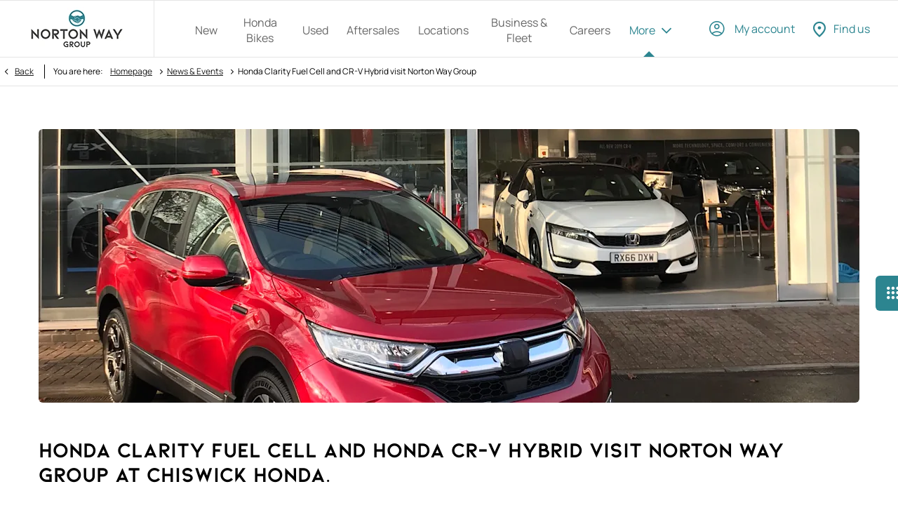

--- FILE ---
content_type: text/html; charset=utf-8
request_url: https://www.nortonway.com/news/honda-clarity-fuel-cell-and-cr-v-hybrid-visit-/
body_size: 27923
content:
<!DOCTYPE html>
<html class="cssanimations" lang="en-GB">
    <head>
        <style type="text/css">.bootstrap-select select{display:none}.bootstrap-select .bs-caret{position:static;top:0;left:0}.bootstrap-select .dropdown-menu ul.inner{position:static;display:block}.hidden{display:none !important}</style><style type="text/css">body.page-loading *,body.page-loading:after,body.page-loading:before,body.page-loading html{box-sizing:border-box}body.page-loading img{display:block;max-width:100%}.lcp-cover{background:#fff}.lcp-holder .lcp-cover,.lcp-holder img{max-height:none!important}body.page-loading #print-header{display:none}body.page-loading #content-wrap,body.page-loading #pre-footer-wrap,body.page-loading .ctw-container,body.page-loading .header-container,body.page-loading footer{opacity:0;visibility:hidden}body.page-loading #content-wrap{min-height:100vh}.gf-components nd-component[name*=search-filter-]{display:block;min-height:45px}.gf-components nd-component[name=search-button]{display:block;min-height:44px}.ownership.module{min-height:100vh}.frontend-apps:has(nd-apps[name=layout][data*=listing]),.gf-components:has(nd-component[name=layout][data*=listing]){min-height:100dvh}.valuations-widget.module{min-height:430px}@media (max-width:767px){[class*=used].listing .used-list.listing.module>.inner{min-height:300px}.valuations-widget.module{min-height:500px}}@media (min-width:768px){[class*=used].listing .used-list.listing.module>.inner{min-height:700px}}</style>        <script type="text/javascript">
        window.dataLayer = window.dataLayer || [];
        window.gtag = function () {
          window.dataLayer.push(arguments);
        };
        gtag('consent','default', {"ad_storage":"denied","analytics_storage":"denied","ad_user_data":"denied","ad_personalization":"denied","personalization_storage":"denied","functionality_storage":"denied","security_storage":"denied","wait_for_update":500});
        gtag('set', 'ads_data_redaction', true);
        </script><script src="https://cmp.osano.com/AzqSLJSxAUrog2n3j/7a7963e6-b4b3-4f8c-9022-1cef905da316/osano.js"></script>



<style>.osano-cm-info-dialog--hidden {display: none;}</style>                        <script type="text/javascript">
/*<![CDATA[*/
(()=>{"use strict";var e,r,t,o,n={},i={};function a(e){var r=i[e];if(void 0!==r)return r.exports;var t=i[e]={id:e,exports:{}};return n[e].call(t.exports,t,t.exports,a),t.exports}a.m=n,e=[],a.O=(r,t,o,n)=>{if(!t){var i=1/0;for(s=0;s<e.length;s++){for(var[t,o,n]=e[s],l=!0,u=0;u<t.length;u++)(!1&n||i>=n)&&Object.keys(a.O).every((e=>a.O[e](t[u])))?t.splice(u--,1):(l=!1,n<i&&(i=n));if(l){e.splice(s--,1);var f=o();void 0!==f&&(r=f)}}return r}n=n||0;for(var s=e.length;s>0&&e[s-1][2]>n;s--)e[s]=e[s-1];e[s]=[t,o,n]},a.n=e=>{var r=e&&e.__esModule?()=>e.default:()=>e;return a.d(r,{a:r}),r},t=Object.getPrototypeOf?e=>Object.getPrototypeOf(e):e=>e.__proto__,a.t=function(e,o){if(1&o&&(e=this(e)),8&o)return e;if("object"==typeof e&&e){if(4&o&&e.__esModule)return e;if(16&o&&"function"==typeof e.then)return e}var n=Object.create(null);a.r(n);var i={};r=r||[null,t({}),t([]),t(t)];for(var l=2&o&&e;"object"==typeof l&&!~r.indexOf(l);l=t(l))Object.getOwnPropertyNames(l).forEach((r=>i[r]=()=>e[r]));return i.default=()=>e,a.d(n,i),n},a.d=(e,r)=>{for(var t in r)a.o(r,t)&&!a.o(e,t)&&Object.defineProperty(e,t,{enumerable:!0,get:r[t]})},a.f={},a.e=e=>Promise.all(Object.keys(a.f).reduce(((r,t)=>(a.f[t](e,r),r)),[])),a.u=e=>(({51718:"storage-consent",90411:"share-social-links"}[e]||e)+".js"),a.g=function(){if("object"==typeof globalThis)return globalThis;try{return this||new Function("return this")()}catch(e){if("object"==typeof window)return window}}(),a.o=(e,r)=>Object.prototype.hasOwnProperty.call(e,r),o={},a.l=(e,r,t,n)=>{if(o[e])o[e].push(r);else{var i,l;if(void 0!==t)for(var u=document.getElementsByTagName("script"),f=0;f<u.length;f++){var s=u[f];if(s.getAttribute("src")==e){i=s;break}}i||(l=!0,(i=document.createElement("script")).charset="utf-8",i.timeout=120,a.nc&&i.setAttribute("nonce",a.nc),i.src=e),o[e]=[r];var c=(r,t)=>{i.onerror=i.onload=null,clearTimeout(d);var n=o[e];if(delete o[e],i.parentNode&&i.parentNode.removeChild(i),n&&n.forEach((e=>e(t))),r)return r(t)},d=setTimeout(c.bind(null,void 0,{type:"timeout",target:i}),12e4);i.onerror=c.bind(null,i.onerror),i.onload=c.bind(null,i.onload),l&&document.head.appendChild(i)}},a.r=e=>{"undefined"!=typeof Symbol&&Symbol.toStringTag&&Object.defineProperty(e,Symbol.toStringTag,{value:"Module"}),Object.defineProperty(e,"__esModule",{value:!0})},a.p="",(()=>{var e={13666:0};a.f.j=(r,t)=>{var o=a.o(e,r)?e[r]:void 0;if(0!==o)if(o)t.push(o[2]);else if(13666!=r){var n=new Promise(((t,n)=>o=e[r]=[t,n]));t.push(o[2]=n);var i=a.p+a.u(r),l=new Error;a.l(i,(t=>{if(a.o(e,r)&&(0!==(o=e[r])&&(e[r]=void 0),o)){var n=t&&("load"===t.type?"missing":t.type),i=t&&t.target&&t.target.src;l.message="Loading chunk "+r+" failed.\n("+n+": "+i+")",l.name="ChunkLoadError",l.type=n,l.request=i,o[1](l)}}),"chunk-"+r,r)}else e[r]=0},a.O.j=r=>0===e[r];var r=(r,t)=>{var o,n,[i,l,u]=t,f=0;if(i.some((r=>0!==e[r]))){for(o in l)a.o(l,o)&&(a.m[o]=l[o]);if(u)var s=u(a)}for(r&&r(t);f<i.length;f++)n=i[f],a.o(e,n)&&e[n]&&e[n][0](),e[n]=0;return a.O(s)},t=self.webpackChunk=self.webpackChunk||[];t.forEach(r.bind(null,0)),t.push=r.bind(null,t.push.bind(t))})()})();
/*]]>*/
</script><script type="text/javascript">
/*<![CDATA[*/
document.documentElement.classList.toggle("no-touch",!("ontouchstart"in window||navigator.maxTouchPoints>0||navigator.msMaxTouchPoints>0)),window.nd=window.nd||{},nd.auto=nd.auto||{},nd.auto.requireQueue=[],nd.auto.require=nd.auto.require||((o,n)=>nd.auto.requireQueue.push({deps:o,callback:n})),window.jQuery=function(o){window.nd.auto.require(["jquery"],(n=>{"function"==typeof o&&o(n)}))},window.history.scrollRestoration="manual";
/*]]>*/
</script>                <meta name="viewport" content="width=device-width, initial-scale=1.0, user-scalable=yes">
<meta http-equiv="X-UA-Compatible" content="IE=edge,chrome=1">
<meta name="robots" content="">
<meta name="description" content="Honda Clarity Fuel Cell and CR-V Hybrid visit Norton Way Group - Stay up-to-date with the motoring world &amp;amp; discover the latest offers at our dealership.">
<meta prefix="og: https://ogp.me/ns#" property="og:title" content="">
<meta prefix="og: https://ogp.me/ns#" property="og:description" content="">
<meta prefix="og: https://ogp.me/ns#" property="og:image" content="https://images.netdirector.co.uk/gforces-auto/image/upload/q_auto,c_crop,f_auto,fl_lossy,x_0,y_0,w_800,h_450/auto-client/df1bc8b03fbcff1fe5e64470f7e2e371/og_norton_way.jpg">
<meta name="google-site-verification" content="fo_jMSSX4ShI-7pomSo5rxTehHmnxp68Eh8ObwNkYdc">
<meta name="facebook-domain-verification" content="">
<meta name="msvalidate.01" content="67271C9270C64BF3882758E2F2343763">
<meta name="twitter:card" content="summary">
<meta name="twitter:site" content="@nortonway">
<meta name="twitter:title" content="">
<meta name="twitter:description" content="">
<meta name="twitter:image" content="">
<meta name="messages" content="{&quot;widgets\/car-cloud&quot;:{&quot;Save&quot;:&quot;Save&quot;,&quot;Saved&quot;:&quot;Saved&quot;}}">
<link rel="dns-prefetch" href="https://d2638j3z8ek976.cloudfront.net">
<link rel="dns-prefetch" href="//images.netdirector.co.uk">
<link rel="dns-prefetch" href="//www.google-analytics.com">
<link rel="dns-prefetch" href="//analytics.netdirector.auto">
<link rel="dns-prefetch" href="//connect.facebook.net">
<link rel="preconnect" href="https://d2638j3z8ek976.cloudfront.net">
<link rel="preconnect" href="//images.netdirector.co.uk">
<link rel="preconnect" href="//www.google-analytics.com">
<link rel="preconnect" href="//analytics.netdirector.auto">
<link rel="preconnect" href="//connect.facebook.net">
<link as="image" rel="preload" href="https://d2638j3z8ek976.cloudfront.net/25f5efa28ab89a4dd7301bfc297c580a2666f0d9/1767697537/images/preload.webp">
<link rel="canonical" href="https://www.nortonway.com/news/honda-clarity-fuel-cell-and-cr-v-hybrid-visit-/">
<link as="image" rel="preload" href="https://d2638j3z8ek976.cloudfront.net/25f5efa28ab89a4dd7301bfc297c580a2666f0d9/1767697537/images/logo.webp">
<script type="text/javascript">
/*<![CDATA[*/
window.urlPrefix='';window.uploadFolder='auto-client'
/*]]>*/
</script>
<script type="text/javascript">
/*<![CDATA[*/
nd.auto.require(['es6/src/storage/consent/MicrosoftConsent'], function(MicrosoftConsent) {
  window.uetq = window.uetq || [];
  MicrosoftConsent.init(window.uetq);
});
/*]]>*/
</script>
<script type="text/javascript">
/*<![CDATA[*/

window.dataLayer = window.dataLayer || [];
window.gtag = function () {
  window.dataLayer.push(arguments);
};
nd.auto.require(['es6/src/storage/consent/GoogleConsent', 'widgets/tagManager/CookieSnippetHandler', 'es6/src/storage/models/GoogleAnalytics'], function(GoogleConsent, CookieSnippetHandler, GoogleAnalytics) {

    GoogleConsent.init(window.gtag);
    
    (function(w,d,s,l,i){w[l]=w[l]||[];w[l].push({'gtm.start':
    new Date().getTime(),event:'gtm.js'});var f=d.getElementsByTagName(s)[0],
    j=d.createElement(s),dl=l!='dataLayer'?'&l='+l:'';;j.async=true;j.src=
    'https://www.googletagmanager.com/gtm.js?id='+i+dl;f.parentNode.insertBefore(j,f);
    })(window,document,'script','dataLayer','GTM-TTZ649');

});

/*]]>*/
</script>
<script type="text/javascript">
/*<![CDATA[*/
var tracking={"google":{"accounts":{"leadbeast":"","client":""}},"googleUA":[],"anonymizeIP":false,"common":{"areaId":16037,"siteName":"Norton Way Group","currentDomain":"www.nortonway.com","groupSoftwareHash":"25f5efa28ab89a4dd7301bfc297c580a2666f0d9","cookieMode":0},"snowPlow":{"plugins":[{"url":"https:\/\/static.analytics.netdirector.auto\/3.3.1\/plugins\/browser-plugin-ad-tracking\/dist\/index.umd.min.js","names":["snowplowAdTracking","AdTrackingPlugin"]},{"url":"https:\/\/static.analytics.netdirector.auto\/3.3.1\/plugins\/browser-plugin-error-tracking\/dist\/index.umd.min.js","names":["snowplowErrorTracking","ErrorTrackingPlugin"]},{"url":"https:\/\/static.analytics.netdirector.auto\/3.3.1\/plugins\/browser-plugin-link-click-tracking\/dist\/index.umd.min.js","names":["snowplowLinkClickTracking","LinkClickTrackingPlugin"]}],"trackerSrc":"\/\/static.analytics.netdirector.auto\/3.3.1\/sp.lite.js","standaloneSearchTracker":{"endPoint":"analytics.netdirector.auto","settings":{"eventMethod":"post","stateStorageStrategy":"localStorage","contexts":{"webPage":true,"performanceTiming":false,"gaCookies":false,"geoLocation":false}}},"trackers":{"nd":{"endPoint":"https:\/\/analytics.netdirector.auto","settings":{"eventMethod":"post","stateStorageStrategy":"localStorage","contexts":{"webPage":true,"gaCookies":false,"geoLocation":false},"appId":"www.nortonway.com","cookieDomain":".nortonway.com"}}}}};window.netdirector = {
  trackingIpFilter:!1,
  hostname: window.location.hostname,
  softwareId: '3A8ANAQU8EPHENEC',
  areaId: window.tracking.common.areaId || '',
  siteName: window.tracking.common.siteName || '',
  currentDomain: window.tracking.common.currentDomain || '',
  groupSoftwareHash: window.tracking.common.groupSoftwareHash || '',
};

/*]]>*/
</script>
<title>Honda Clarity Fuel Cell and CR-V Hybrid visit Norton Way Group</title>
<meta charset="utf-8">
        <link href="https://d2638j3z8ek976.cloudfront.net/25f5efa28ab89a4dd7301bfc297c580a2666f0d9/1767697537/css/compressednorton-way-group.min.css" rel="preload" as="style" onload="this.rel=&#039;stylesheet&#039;">        <!-- preload -->
        <script type="text/javascript" src="//widget.trustpilot.com/bootstrap/v5/tp.widget.bootstrap.min.js" async></script>
                        <!-- favicons start -->
        <link rel="apple-touch-icon-precomposed" sizes="144x144" href="https://d2638j3z8ek976.cloudfront.net/25f5efa28ab89a4dd7301bfc297c580a2666f0d9/1767697537/images/ico/apple-touch-icon-144-precomposed.png">
<link rel="apple-touch-icon-precomposed" sizes="114x114" href="https://d2638j3z8ek976.cloudfront.net/25f5efa28ab89a4dd7301bfc297c580a2666f0d9/1767697537/images/ico/apple-touch-icon-114-precomposed.png">
<link rel="apple-touch-icon-precomposed" sizes="72x72" href="https://d2638j3z8ek976.cloudfront.net/25f5efa28ab89a4dd7301bfc297c580a2666f0d9/1767697537/images/ico/apple-touch-icon-72-precomposed.png">
<link rel="apple-touch-icon-precomposed" sizes="57x57" href="https://d2638j3z8ek976.cloudfront.net/25f5efa28ab89a4dd7301bfc297c580a2666f0d9/1767697537/images/ico/apple-touch-icon-57-precomposed.png">
<link rel="shortcut icon" type="image/x-icon" href="https://d2638j3z8ek976.cloudfront.net/25f5efa28ab89a4dd7301bfc297c580a2666f0d9/1767697537/images/ico/favicon.ico">        <!-- favicons end -->
                <script type="application/ld+json">{"@context":"https:\/\/schema.org","@graph":[{"@type":"BreadcrumbList","itemListElement":[{"@type":"ListItem","position":"1","item":{"@id":"https:\/\/www.nortonway.com\/","name":"Homepage"}},{"@type":"ListItem","position":"2","item":{"@id":"https:\/\/www.nortonway.com\/news\/","name":"News & Events"}},{"@type":"ListItem","position":"3","item":{"@id":"https:\/\/www.nortonway.com\/news\/honda-clarity-fuel-cell-and-cr-v-hybrid-visit-\/","name":"Honda Clarity Fuel Cell and CR-V Hybrid visit Norton Way Group"}}]}]}</script>                <meta name="format-detection" content="telephone=no">
        <script>
  document.addEventListener('DOMContentLoaded', () => {
    const frequency = 250;
    const cssRecalculatingDelay = 500;

    const nameProperty = object => object.name

    const isCssResource = name => name.indexOf('.css') !== -1;

    const isResourceLoaded = resource =>
      window.performance.getEntriesByName(resource, 'resource').filter(entry => !entry.responseEnd).length === 0;

    const areResourcesLoaded = resources => resources.length === resources.filter(isResourceLoaded).length;

    const getCssResources = () => window.performance.getEntries().map(nameProperty).filter(isCssResource);

    const removeLoadingClass = () => document.querySelector('body').classList.remove('page-loading');

    const interval = window.setInterval(() => {
      if (areResourcesLoaded(getCssResources())) {
          if (!document.hidden) {
              setTimeout(removeLoadingClass, cssRecalculatingDelay);
              clearInterval(interval);
          }
      }
    }, frequency);
  });
</script>
    </head>
    <body class="contentsection news details template-id-829529 franchise-56a915ba87db63fb48907f89d9412caea669d15a h-56a915ba87db63fb48907f89d9412caea669d15a id-1574709 is-top is-scrolling-up page-loading" data-js-base-url="https://d2638j3z8ek976.cloudfront.net/js/d6ac0f97842ae15a0af35e9f08a6b760" data-js-vendor-map="[]" data-affected-js-paths="{&quot;shouldReplace&quot;:true,&quot;keywords&quot;:[&quot;advert&quot;,&quot;Advert&quot;,&quot;analytics&quot;,&quot;Analytics&quot;,&quot;event&quot;,&quot;Event&quot;,&quot;criteo&quot;,&quot;PageView&quot;,&quot;pageView&quot;,&quot;snowPlow&quot;,&quot;snowplow&quot;,&quot;SocialMedia&quot;,&quot;socialMedia&quot;,&quot;SocialLinks&quot;,&quot;socialLinks&quot;,&quot;share&quot;,&quot;facebook&quot;]}">
        <div class="lcp-holder" style="overflow: hidden; position: absolute; pointer-events: none; top: 0; left: 0; width: 98vw; height: 98vh; max-width: 98vw; max-height: 98vh;">
            <div class="lcp-cover" style="position: absolute; top: 0; left: 0; width: 1922px; height: 1081px; max-height: 98vh; display: block; z-index: -9999998;"></div>
            <img fetchpriority="high" alt="" class="lcp-image" width="1922" height="875" style="position: absolute; top: 0; left: 0; width: 1922px; height: 1081px; max-height: 98vh;  display: block; z-index: -9999999; max-width: none;" src="https://d2638j3z8ek976.cloudfront.net/25f5efa28ab89a4dd7301bfc297c580a2666f0d9/1767697537/images/preload.webp">
        </div>
        <div class="ctw-container"><div id="ctw-widgets">
            
        </div>
</div>        <div data-js-context="[base64]/[base64]"></div>            <!-- Google Tag Manager -->
    <noscript>
        <iframe src="//www.googletagmanager.com/ns.html?id=GTM-TTZ649" height="0" width="0"
                style="display:none;visibility:hidden" sandbox="allow-same-origin"></iframe>
    </noscript>
                <div id="page-wrap">
            <div id="print-header" class="print-only"><picture>
                                <source srcset="https://d2638j3z8ek976.cloudfront.net/25f5efa28ab89a4dd7301bfc297c580a2666f0d9/1767697537/images/print-header.jpg" media="print">
                <source srcset="https://images.netdirector.co.uk/gforces-auto/image/upload/q_85/auto-client/placeholder/grey_1_1.gif" media="screen">
                <img src="https://d2638j3z8ek976.cloudfront.net/25f5efa28ab89a4dd7301bfc297c580a2666f0d9/1767697537/images/print-header.jpg" alt="Print Header"></picture>
            </div>
            <div id="wrap">
                <div class="header-container"><header>
            <div class="container-wrap container-3zz9e u-hidden-md-down"><div class="container"><div class="row-fluid row-qyzx7"><div class="button module quick-links reset u-float-left u-hidden-sm-down" data-require-module-id="widgets/modules/button"><a href="" title="Quick Links" class="btn">    <i class="icon"></i><span class="label">Quick Links</span></a></div><div class="button module u-float-left reset find-us" data-require-module-id="widgets/modules/button"><a href="/locations/" title="Find us" class="btn">    <i class="icon"></i><span class="label">Find us</span></a></div><div class="button module contact-us reset u-float-left" data-require-module-id="widgets/modules/button"><a href="/site/enquiry/" title="Contact us" rel="nofollow" class="btn">    <i class="icon"></i><span class="label">Contact us</span></a></div><div class="button module careers reset u-float-left" data-require-module-id="widgets/modules/button"><a href="/careers/nw/" title="Careers " class="btn">    <i class="icon"></i><span class="label">Careers </span></a></div><div class="button module reset u-float-left book-a-service" data-require-module-id="widgets/modules/button"><a href="/servicing-parts/" title="Book a service" class="btn">    <i class="icon"></i><span class="label">Book a service</span></a></div><div class="button module buy-online reset u-float-left" data-require-module-id="widgets/modules/button"><a href="/why-buy-from-us/" title="Buy online" class="btn">    <i class="icon"></i><span class="label">Buy online</span></a></div></div></div></div><div class="container-wrap container-r6z94"><div class="container pl-0 pr-0"><div class="row-fluid flex--container@md row--max-width-xl pl-2 pl-4@sm pl-2@md pr-2@md pl-4@lg pr-4@lg pl-0@xl pr-0@xl"><div class="logo module u-float-left ml-0 mr-0 pr-1 pr-4@sm pr-2@md pr-4@lg pr-6@xl has-divider"><a href="https://www.nortonway.com" title="Norton Way Group"><img src="https://d2638j3z8ek976.cloudfront.net/25f5efa28ab89a4dd7301bfc297c580a2666f0d9/1767697537/images/logo.webp" alt="Norton Way Group"></a></div><div class="layout-5 load flex--container" data-module="modules/layout-5"><div class="span12 mt-0 pl-0 pr-0 flex--container flex--container-align-center flex--container-justify-end"><div id="primary-menu" class="toggle module slide-out-toggle toggle-primary-menu"><div class="toggle-heading" data-toggle="toggle" data-close="auto">
    <h4><i class="icon"></i><span>Heading</span></h4>
</div>
<div class="toggle-body">
    <a href="" title="Close X" class="close"><i class="icon"></i><span>Close X</span></a>    <div class="toggle-pane">
        <div class="row-fluid row-46wjq"><div class="custom-html module toggle-title">Menu</div><div class="navigation module navbar pl-0 pr-0 pr-1@xl" data-require-module-id="es6/src/widgets/modules/menu"><div class="toggle-nav" data-toggle="toggle" data-target=".nav-collapse"><i class="icon"></i></div>
<div class="navbar">
    <div class="container">
        <nav class="nav-collapse">
            <ul class="nav">
            <li class="hidden home first">
            <a data-dl-label="" data-section-type="Homepage" data-vehicle-list-name="" class="nav-item-link" title="Home" data-image="https://d2638j3z8ek976.cloudfront.net/25f5efa28ab89a4dd7301bfc297c580a2666f0d9/1767697537/images/no-images/no-image-16-9.png" data-image-aspect-ratio="16:9" href="/"><span>Home</span></a>                    </li>
            <li class="has-split-dropdown new dropdown">
            <a data-dl-label="" data-section-type="Standard CMS section" data-vehicle-list-name="" class="nav-item-link" title="New" data-image="https://d2638j3z8ek976.cloudfront.net/25f5efa28ab89a4dd7301bfc297c580a2666f0d9/1767697537/images/no-images/no-image-16-9.png" data-image-aspect-ratio="16:9" href="/new-cars/"><i class="icon"></i><span>New</span></a>                            <ul class="dropdown-menu" role="menu" aria-label="Drop Down Menu">
                                            <li class="dropdown-item-655811">
                            <a tabindex="-1" data-dl-label="" data-section-type="Standard CMS section" data-vehicle-list-name="" class="nav-item-link" title="Honda Bikes" data-image="https://d2638j3z8ek976.cloudfront.net/25f5efa28ab89a4dd7301bfc297c580a2666f0d9/1767697537/images/no-images/no-image-16-9.png" data-image-aspect-ratio="16:9" href="/honda-bikes/honda-range/"><span>Honda Bikes</span></a>                        </li>
                                            <li class="dropdown-item-780544">
                            <a tabindex="-1" data-dl-label="" data-section-type="Used vehicles" data-vehicle-list-name="" class="nav-item-link" title="View All Stock" data-image="https://d2638j3z8ek976.cloudfront.net/25f5efa28ab89a4dd7301bfc297c580a2666f0d9/1767697537/images/no-images/no-image-16-9.png" data-image-aspect-ratio="16:9" href="/new-car-stock/"><span>View All Stock</span></a>                        </li>
                                            <li class="dropdown-item-639269">
                            <a tabindex="-1" data-dl-label="" data-section-type="CAP new cars" data-vehicle-list-name="" class="nav-item-link" title="Kia" data-image="https://d2638j3z8ek976.cloudfront.net/25f5efa28ab89a4dd7301bfc297c580a2666f0d9/1767697537/images/no-images/no-image-16-9.png" data-image-aspect-ratio="16:9" href="/kia/new-cars/"><span>Kia</span></a>                        </li>
                                            <li class="dropdown-item-639272">
                            <a tabindex="-1" data-dl-label="" data-section-type="CAP new cars" data-vehicle-list-name="" class="nav-item-link" title="Honda" data-image="https://d2638j3z8ek976.cloudfront.net/25f5efa28ab89a4dd7301bfc297c580a2666f0d9/1767697537/images/no-images/no-image-16-9.png" data-image-aspect-ratio="16:9" href="/honda/new-cars/"><span>Honda</span></a>                        </li>
                                            <li class="dropdown-item-639275">
                            <a tabindex="-1" data-dl-label="" data-section-type="CAP new cars" data-vehicle-list-name="" class="nav-item-link" title="Peugeot" data-image="https://d2638j3z8ek976.cloudfront.net/25f5efa28ab89a4dd7301bfc297c580a2666f0d9/1767697537/images/no-images/no-image-16-9.png" data-image-aspect-ratio="16:9" href="/peugeot/new-cars/"><span>Peugeot</span></a>                        </li>
                                            <li class="dropdown-item-793435">
                            <a tabindex="-1" data-dl-label="" data-section-type="Standard CMS section" data-vehicle-list-name="" class="nav-item-link" title="Vans" data-image="https://d2638j3z8ek976.cloudfront.net/25f5efa28ab89a4dd7301bfc297c580a2666f0d9/1767697537/images/no-images/no-image-16-9.png" data-image-aspect-ratio="16:9" href="/commercial/"><span>Vans</span></a>                        </li>
                                            <li class="dropdown-item-654583">
                            <a tabindex="-1" data-dl-label="" data-section-type="Standard CMS section" data-vehicle-list-name="" class="nav-item-link" title="Offers" data-image="https://d2638j3z8ek976.cloudfront.net/25f5efa28ab89a4dd7301bfc297c580a2666f0d9/1767697537/images/no-images/no-image-16-9.png" data-image-aspect-ratio="16:9" href="/offers/"><span>Offers</span></a>                        </li>
                                            <li class="dropdown-item-793434">
                            <a tabindex="-1" data-dl-label="" data-section-type="Standard CMS section" data-vehicle-list-name="" class="nav-item-link" title="Buy Online" data-image="https://d2638j3z8ek976.cloudfront.net/25f5efa28ab89a4dd7301bfc297c580a2666f0d9/1767697537/images/no-images/no-image-16-9.png" data-image-aspect-ratio="16:9" href="/buy-online/"><span>Buy Online</span></a>                        </li>
                                    </ul>
                    </li>
            <li class="honda-bikes">
            <a data-dl-label="Honda Bikes" data-section-type="" data-vehicle-list-name="" class="nav-item-link" title="Honda Bikes" href="https://www.nortonway.com/honda-bikes/honda-range/"><span>Honda Bikes</span></a>                    </li>
            <li class="used dropdown">
            <a data-dl-label="" data-section-type="Used vehicles" data-vehicle-list-name="" class="nav-item-link" title="Used" data-image="https://d2638j3z8ek976.cloudfront.net/25f5efa28ab89a4dd7301bfc297c580a2666f0d9/1767697537/images/no-images/no-image-16-9.png" data-image-aspect-ratio="16:9" href="/used-cars/"><i class="icon"></i><span>Used</span></a>                            <ul class="dropdown-menu" role="menu" aria-label="Drop Down Menu">
                                            <li class="dropdown-item-655380">
                            <a tabindex="-1" data-dl-label="" data-section-type="Used vehicles" data-vehicle-list-name="" class="nav-item-link" title="View All Stock" data-image="https://d2638j3z8ek976.cloudfront.net/25f5efa28ab89a4dd7301bfc297c580a2666f0d9/1767697537/images/no-images/no-image-16-9.png" data-image-aspect-ratio="16:9" href="/used-cars/"><span>View All Stock</span></a>                        </li>
                                            <li class="dropdown-item-655358">
                            <a tabindex="-1" data-dl-label="" data-section-type="Used vehicles" data-vehicle-list-name="" class="nav-item-link" title="Kia" data-image="https://d2638j3z8ek976.cloudfront.net/25f5efa28ab89a4dd7301bfc297c580a2666f0d9/1767697537/images/no-images/no-image-16-9.png" data-image-aspect-ratio="16:9" href="/used-cars/kia/"><span>Kia</span></a>                        </li>
                                            <li class="dropdown-item-655357">
                            <a tabindex="-1" data-dl-label="" data-section-type="Used vehicles" data-vehicle-list-name="" class="nav-item-link" title="Honda" data-image="https://d2638j3z8ek976.cloudfront.net/25f5efa28ab89a4dd7301bfc297c580a2666f0d9/1767697537/images/no-images/no-image-16-9.png" data-image-aspect-ratio="16:9" href="/used-cars/honda/"><span>Honda</span></a>                        </li>
                                            <li class="dropdown-item-655812">
                            <a tabindex="-1" data-dl-label="" data-section-type="Used vehicles" data-vehicle-list-name="" class="nav-item-link" title="Bikes" data-image="https://d2638j3z8ek976.cloudfront.net/25f5efa28ab89a4dd7301bfc297c580a2666f0d9/1767697537/images/no-images/no-image-16-9.png" data-image-aspect-ratio="16:9" href="/honda-bikes/used-bikes/"><span>Bikes</span></a>                        </li>
                                            <li class="dropdown-item-655369">
                            <a tabindex="-1" data-dl-label="" data-section-type="Used vehicles" data-vehicle-list-name="" class="nav-item-link" title="Peugeot" data-image="https://d2638j3z8ek976.cloudfront.net/25f5efa28ab89a4dd7301bfc297c580a2666f0d9/1767697537/images/no-images/no-image-16-9.png" data-image-aspect-ratio="16:9" href="/used-cars/peugeot/"><span>Peugeot</span></a>                        </li>
                                            <li class="dropdown-item-793436">
                            <a tabindex="-1" data-dl-label="" data-section-type="Used vehicles" data-vehicle-list-name="" class="nav-item-link" title="Vans" data-image="https://d2638j3z8ek976.cloudfront.net/25f5efa28ab89a4dd7301bfc297c580a2666f0d9/1767697537/images/no-images/no-image-16-9.png" data-image-aspect-ratio="16:9" href="/used-vans/"><span>Vans</span></a>                        </li>
                                    </ul>
                    </li>
            <li class="has-split-dropdown aftersales dropdown">
            <a data-dl-label="" data-section-type="Aftersales" data-vehicle-list-name="" class="nav-item-link" title="Aftersales" data-image="https://d2638j3z8ek976.cloudfront.net/25f5efa28ab89a4dd7301bfc297c580a2666f0d9/1767697537/images/no-images/no-image-16-9.png" data-image-aspect-ratio="16:9" href="/servicing-parts/"><i class="icon"></i><span>Aftersales</span></a>                            <ul class="dropdown-menu" role="menu" aria-label="Drop Down Menu">
                                            <li class="dropdown-item-704104">
                            <a tabindex="-1" data-dl-label="" data-section-type="Aftersales" data-vehicle-list-name="" class="nav-item-link" title="Book a Service or MOT Online" data-image="https://images.netdirector.co.uk/gforces-auto/image/upload/q_auto,c_fill,f_auto,fl_lossy,w_200,h_113/auto-client/ec91887b99f54a7da6e1f816ef4bb6d7/mazda_yourway_4.jpg" data-image-aspect-ratio="16:9" href="/servicing-parts/book-a-service-or-mot-online/"><span>Book a Service or MOT Online</span></a>                        </li>
                                            <li class="dropdown-item-988461">
                            <a tabindex="-1" data-dl-label="" data-section-type="Standard CMS section" data-vehicle-list-name="" class="nav-item-link" title="LCV &amp; Commercial Centre" data-image="https://d2638j3z8ek976.cloudfront.net/25f5efa28ab89a4dd7301bfc297c580a2666f0d9/1767697537/images/no-images/no-image-16-9.png" data-image-aspect-ratio="16:9" href="/commercial/"><span>LCV & Commercial Centre</span></a>                        </li>
                                            <li class="dropdown-item-639224">
                            <a tabindex="-1" data-dl-label="" data-section-type="Aftersales" data-vehicle-list-name="" class="nav-item-link" title="Kia" data-image="https://d2638j3z8ek976.cloudfront.net/25f5efa28ab89a4dd7301bfc297c580a2666f0d9/1767697537/images/no-images/no-image-16-9.png" data-image-aspect-ratio="16:9" href="/kia/aftersales/"><span>Kia</span></a>                        </li>
                                            <li class="dropdown-item-639227">
                            <a tabindex="-1" data-dl-label="" data-section-type="Aftersales" data-vehicle-list-name="" class="nav-item-link" title="Honda Cars" data-image="https://d2638j3z8ek976.cloudfront.net/25f5efa28ab89a4dd7301bfc297c580a2666f0d9/1767697537/images/no-images/no-image-16-9.png" data-image-aspect-ratio="16:9" href="/honda/servicing-parts/"><span>Honda Cars</span></a>                        </li>
                                            <li class="dropdown-item-655735">
                            <a tabindex="-1" data-dl-label="" data-section-type="Aftersales" data-vehicle-list-name="" class="nav-item-link" title="Honda Bikes" data-image="https://d2638j3z8ek976.cloudfront.net/25f5efa28ab89a4dd7301bfc297c580a2666f0d9/1767697537/images/no-images/no-image-16-9.png" data-image-aspect-ratio="16:9" href="/honda-bikes/service/"><span>Honda Bikes</span></a>                        </li>
                                            <li class="dropdown-item-639230">
                            <a tabindex="-1" data-dl-label="" data-section-type="Aftersales" data-vehicle-list-name="" class="nav-item-link" title="Peugeot" data-image="https://d2638j3z8ek976.cloudfront.net/25f5efa28ab89a4dd7301bfc297c580a2666f0d9/1767697537/images/no-images/no-image-16-9.png" data-image-aspect-ratio="16:9" href="/peugeot/servicing-parts/"><span>Peugeot</span></a>                        </li>
                                            <li class="dropdown-item-639232">
                            <a tabindex="-1" data-dl-label="" data-section-type="Aftersales" data-vehicle-list-name="" class="nav-item-link" title="Citroën" data-image="https://d2638j3z8ek976.cloudfront.net/25f5efa28ab89a4dd7301bfc297c580a2666f0d9/1767697537/images/no-images/no-image-16-9.png" data-image-aspect-ratio="16:9" href="/citroen/service-parts/"><span>Citroën</span></a>                        </li>
                                            <li class="dropdown-item-784659">
                            <a tabindex="-1" data-dl-label="" data-section-type="Aftersales" data-vehicle-list-name="" class="nav-item-link" title="Bodyshop" data-image="https://images.netdirector.co.uk/gforces-auto/image/upload/q_auto,c_fill,f_auto,fl_lossy,w_200,h_113/auto-client/2cb6146a5701334cefb29e245bb09e11/accident_repair.jpg" data-image-aspect-ratio="16:9" href="/servicing-parts/accident-repair-center/"><span>Bodyshop</span></a>                        </li>
                                            <li class="dropdown-item-956452">
                            <a tabindex="-1" data-dl-label="" data-section-type="Standard CMS section" data-vehicle-list-name="" class="nav-item-link" title="Spread Your Payments" data-image="https://d2638j3z8ek976.cloudfront.net/25f5efa28ab89a4dd7301bfc297c580a2666f0d9/1767697537/images/no-images/no-image-16-9.png" data-image-aspect-ratio="16:9" href="/bumper-overview/"><span>Spread Your Payments</span></a>                        </li>
                                    </ul>
                    </li>
            <li class="dropdown-align-right has-split-dropdown locations dropdown">
            <a data-dl-label="" data-section-type="Locations" data-vehicle-list-name="" class="nav-item-link" title="Locations" data-image="https://d2638j3z8ek976.cloudfront.net/25f5efa28ab89a4dd7301bfc297c580a2666f0d9/1767697537/images/no-images/no-image-16-9.png" data-image-aspect-ratio="16:9" href="/locations/"><i class="icon"></i><span>Locations</span></a>                            <ul class="dropdown-menu" role="menu" aria-label="Drop Down Menu">
                                            <li class="dropdown-item-655815">
                            <a tabindex="-1" data-dl-label="" data-section-type="Locations" data-vehicle-list-name="" class="nav-item-link" title="Kia" data-image="https://images.netdirector.co.uk/gforces-auto/image/upload/q_auto,c_fill,f_auto,fl_lossy,w_200,h_113/auto-client/750e5dd3cb9e036b18d491a12a3cb11d/original_24775_gwr_kia_ev9_showcase_april_2024.jpg" data-image-aspect-ratio="16:9" href="/kia/locations/gwr-kia/"><span>Kia</span></a>                        </li>
                                            <li class="dropdown-item-655813">
                            <a tabindex="-1" data-dl-label="" data-section-type="Locations" data-vehicle-list-name="" class="nav-item-link" title="Honda" data-image="https://d2638j3z8ek976.cloudfront.net/25f5efa28ab89a4dd7301bfc297c580a2666f0d9/1767697537/images/no-images/no-image-16-9.png" data-image-aspect-ratio="16:9" href="/honda/locations/"><span>Honda</span></a>                        </li>
                                            <li class="dropdown-item-655814">
                            <a tabindex="-1" data-dl-label="" data-section-type="Locations" data-vehicle-list-name="" class="nav-item-link" title="Honda Motorcycles" data-image="https://d2638j3z8ek976.cloudfront.net/25f5efa28ab89a4dd7301bfc297c580a2666f0d9/1767697537/images/no-images/no-image-16-9.png" data-image-aspect-ratio="16:9" href="/honda-bikes/locations/"><span>Honda Motorcycles</span></a>                        </li>
                                            <li class="dropdown-item-655819">
                            <a tabindex="-1" data-dl-label="" data-section-type="Locations" data-vehicle-list-name="" class="nav-item-link" title="Peugeot" data-image="https://images.netdirector.co.uk/gforces-auto/image/upload/q_auto,c_fill,f_auto,fl_lossy,w_200,h_113/auto-client/9e82b89133f34e6dcc94efbc92720d17/nortonway_peugeot_external_3_.jpg" data-image-aspect-ratio="16:9" href="/peugeot/locations/norton-way-peugeot/"><span>Peugeot</span></a>                        </li>
                                            <li class="dropdown-item-655820">
                            <a tabindex="-1" data-dl-label="" data-section-type="Locations" data-vehicle-list-name="" class="nav-item-link" title="Citroen" data-image="https://images.netdirector.co.uk/gforces-auto/image/upload/q_auto,c_fill,f_auto,fl_lossy,w_200,h_113/auto-client/9ae45abdfefa244181ccab6a3fe801b5/citroen_dealership_image.jpg" data-image-aspect-ratio="16:9" href="/citroen/locations/norton-way-citroen/"><span>Citroen</span></a>                        </li>
                                            <li class="dropdown-item-988462">
                            <a tabindex="-1" data-dl-label="" data-section-type="Standard CMS section" data-vehicle-list-name="" class="nav-item-link" title="LCV &amp; Commercial Centre" data-image="https://d2638j3z8ek976.cloudfront.net/25f5efa28ab89a4dd7301bfc297c580a2666f0d9/1767697537/images/no-images/no-image-16-9.png" data-image-aspect-ratio="16:9" href="/commercial/"><span>LCV & Commercial Centre</span></a>                        </li>
                                            <li class="dropdown-item-784660">
                            <a tabindex="-1" data-dl-label="" data-section-type="Aftersales" data-vehicle-list-name="" class="nav-item-link" title="Bodyshop" data-image="https://images.netdirector.co.uk/gforces-auto/image/upload/q_auto,c_fill,f_auto,fl_lossy,w_200,h_113/auto-client/2cb6146a5701334cefb29e245bb09e11/accident_repair.jpg" data-image-aspect-ratio="16:9" href="/servicing-parts/accident-repair-center/"><span>Bodyshop</span></a>                        </li>
                                    </ul>
                    </li>
            <li class="business-fleet dropdown">
            <a data-dl-label="" data-section-type="Standard CMS section" data-vehicle-list-name="" class="nav-item-link" title="Business &amp; Fleet" data-image="https://d2638j3z8ek976.cloudfront.net/25f5efa28ab89a4dd7301bfc297c580a2666f0d9/1767697537/images/no-images/no-image-16-9.png" data-image-aspect-ratio="16:9" href="/business-fleet/"><i class="icon"></i><span>Business & Fleet</span></a>                            <ul class="dropdown-menu" role="menu" aria-label="Drop Down Menu">
                                            <li class="dropdown-item-935902">
                            <a tabindex="-1" data-dl-label="" data-section-type="Standard CMS section" data-vehicle-list-name="" class="nav-item-link" title="Overview" data-image="https://d2638j3z8ek976.cloudfront.net/25f5efa28ab89a4dd7301bfc297c580a2666f0d9/1767697537/images/no-images/no-image-16-9.png" data-image-aspect-ratio="16:9" href="/business-fleet/"><span>Overview</span></a>                        </li>
                                            <li class="dropdown-item-988482">
                            <a tabindex="-1" data-dl-label="" data-section-type="Standard CMS section" data-vehicle-list-name="" class="nav-item-link" title="LCV &amp; Commercial Centre" data-image="https://d2638j3z8ek976.cloudfront.net/25f5efa28ab89a4dd7301bfc297c580a2666f0d9/1767697537/images/no-images/no-image-16-9.png" data-image-aspect-ratio="16:9" href="/commercial/"><span>LCV & Commercial Centre</span></a>                        </li>
                                            <li class="dropdown-item-935570">
                            <a tabindex="-1" data-dl-label="" data-section-type="" data-vehicle-list-name="" class="nav-item-link" title="Latest Fleet News" onClick="window.open(this.href);return false;" href="https://issuu.com/nortonway"><span>Latest Fleet News</span></a>                        </li>
                                    </ul>
                    </li>
            <li class="careers">
            <a data-dl-label="" data-section-type="Vacancies" data-vehicle-list-name="" class="nav-item-link" title="Careers" data-image="https://d2638j3z8ek976.cloudfront.net/25f5efa28ab89a4dd7301bfc297c580a2666f0d9/1767697537/images/no-images/no-image-16-9.png" data-image-aspect-ratio="16:9" href="/careers/"><span>Careers</span></a>                    </li>
            <li class="has-split-dropdown has-arrow more dropdown current">
            <a data-dl-label="" data-section-type="" data-vehicle-list-name="" class="nav-item-link" title="More" href="/#"><i class="icon"></i><span>More</span></a>                            <ul class="dropdown-menu" role="menu" aria-label="Drop Down Menu">
                                            <li class="dropdown-item-913977">
                            <a tabindex="-1" data-dl-label="" data-section-type="Aftersales" data-vehicle-list-name="" class="nav-item-link" title="Autoglym LifeShine" data-image="https://d2638j3z8ek976.cloudfront.net/25f5efa28ab89a4dd7301bfc297c580a2666f0d9/1767697537/images/no-images/no-image-16-9.png" data-image-aspect-ratio="16:9" href="/servicing-parts/autoglym-lifeshine/"><span>Autoglym LifeShine</span></a>                        </li>
                                            <li class="dropdown-item-965121">
                            <a tabindex="-1" data-dl-label="" data-section-type="Standard CMS section" data-vehicle-list-name="" class="nav-item-link" title="Customer Care" data-image="https://d2638j3z8ek976.cloudfront.net/25f5efa28ab89a4dd7301bfc297c580a2666f0d9/1767697537/images/no-images/no-image-16-9.png" data-image-aspect-ratio="16:9" href="/news/customer-care/"><span>Customer Care</span></a>                        </li>
                                            <li class="dropdown-item-722850">
                            <a tabindex="-1" data-dl-label="" data-section-type="Standard CMS section" data-vehicle-list-name="" class="nav-item-link" title="Electric Range" data-image="https://d2638j3z8ek976.cloudfront.net/25f5efa28ab89a4dd7301bfc297c580a2666f0d9/1767697537/images/no-images/no-image-16-9.png" data-image-aspect-ratio="16:9" href="/electric/"><span>Electric Range</span></a>                        </li>
                                            <li class="dropdown-item-654579">
                            <a tabindex="-1" data-dl-label="" data-section-type="Standard CMS section" data-vehicle-list-name="" class="nav-item-link" title="Finance" data-image="https://d2638j3z8ek976.cloudfront.net/25f5efa28ab89a4dd7301bfc297c580a2666f0d9/1767697537/images/no-images/no-image-16-9.png" data-image-aspect-ratio="16:9" href="/finance/"><span>Finance</span></a>                        </li>
                                            <li class="dropdown-item-654577">
                            <a tabindex="-1" data-dl-label="" data-section-type="Standard CMS section" data-vehicle-list-name="" class="nav-item-link" title="Motability" data-image="https://d2638j3z8ek976.cloudfront.net/25f5efa28ab89a4dd7301bfc297c580a2666f0d9/1767697537/images/no-images/no-image-16-9.png" data-image-aspect-ratio="16:9" href="/motability/"><span>Motability</span></a>                        </li>
                                            <li class="dropdown-item-880302">
                            <a tabindex="-1" data-dl-label="" data-section-type="" data-vehicle-list-name="" class="nav-item-link" title="Why Buy From Us?" href="https://www.nortonway.com/why-buy-from-us/"><span>Why Buy From Us?</span></a>                        </li>
                                            <li class="dropdown-item-643460">
                            <a tabindex="-1" data-dl-label="" data-section-type="Standard CMS section" data-vehicle-list-name="" class="nav-item-link" title="About Us" data-image="https://d2638j3z8ek976.cloudfront.net/25f5efa28ab89a4dd7301bfc297c580a2666f0d9/1767697537/images/no-images/no-image-16-9.png" data-image-aspect-ratio="16:9" href="/about-us/"><span>About Us</span></a>                        </li>
                                            <li class="dropdown-item-639277">
                            <a tabindex="-1" data-dl-label="" data-section-type="" data-vehicle-list-name="" class="nav-item-link" title="Contact Us" href="/locations/"><span>Contact Us</span></a>                        </li>
                                            <li class="dropdown-item-906076">
                            <a tabindex="-1" data-dl-label="" data-section-type="Standard CMS section" data-vehicle-list-name="" class="nav-item-link" title="Ohme Charger" data-image="https://d2638j3z8ek976.cloudfront.net/25f5efa28ab89a4dd7301bfc297c580a2666f0d9/1767697537/images/no-images/no-image-16-9.png" data-image-aspect-ratio="16:9" href="/ohme/"><span>Ohme Charger</span></a>                        </li>
                                            <li class="dropdown-item-643461">
                            <a tabindex="-1" data-dl-label="" data-section-type="Standard CMS section" data-vehicle-list-name="" class="nav-item-link" title="News" data-image="https://d2638j3z8ek976.cloudfront.net/25f5efa28ab89a4dd7301bfc297c580a2666f0d9/1767697537/images/no-images/no-image-16-9.png" data-image-aspect-ratio="16:9" href="/news/"><span>News</span></a>                        </li>
                                            <li class="dropdown-item-741688">
                            <a tabindex="-1" data-dl-label="" data-section-type="Vacancies" data-vehicle-list-name="" class="nav-item-link" title="Apprenticeships" data-image="https://images.netdirector.co.uk/gforces-auto/image/upload/q_auto,c_fill,f_auto,fl_lossy,w_200,h_113/auto-client/4204ef7739f83e1fe1ef630b61dfe888/my_account.png" data-image-aspect-ratio="16:9" href="/careers/apprenticeships/"><span>Apprenticeships</span></a>                        </li>
                                            <li class="dropdown-item-736207">
                            <a tabindex="-1" data-dl-label="" data-section-type="Vacancies" data-vehicle-list-name="" class="nav-item-link" title="Careers" data-image="https://d2638j3z8ek976.cloudfront.net/25f5efa28ab89a4dd7301bfc297c580a2666f0d9/1767697537/images/no-images/no-image-16-9.png" data-image-aspect-ratio="16:9" href="/careers/"><span>Careers</span></a>                        </li>
                                    </ul>
                    </li>
    </ul>
        </nav>
    </div>
</div>
</div></div><div class="row-fluid row-c1wfa"><div class="button module reset pl-0 pr-0 custom-btn my-account-btn u-hidden-md-up" data-require-module-id="widgets/modules/button"><a href="/ownership/" title="My account" class="btn">    <i class="icon"></i><span class="label">My account</span></a></div></div>    </div>
</div>
</div><div class="button module reset u-hidden-sm-down pl-0 pr-0 custom-btn my-account-btn" data-require-module-id="widgets/modules/button"><a href="/ownership/" title="My account" class="btn">    <i class="icon"></i><span class="label">My account</span></a></div><div class="button module reset u-hidden-sm-down pl-0 pr-0 custom-btn find-us-btn pl-3@xl pl-1@lg" data-require-module-id="widgets/modules/button"><a href="/locations/" title="Find us" class="btn">    <i class="icon"></i><span class="label">Find us</span></a></div></div></div></div></div></div><div class="container-wrap u-hidden-md-up container-dqlqp"><div class="container pl-0 pr-0"><div class="row-fluid row-7cc6j pr-4@sm"><div class="button module reset account-button pl-0 pr-0 pr-1@sm call-us" data-require-module-id="widgets/modules/button"><a href="/locations/" title="Locations" class="btn">    <i class="icon"></i></a></div><div class="button module toggle-nav-button reset pl-0 pr-0" data-require-module-id="widgets/modules/button"><a href="#" title="Menu" data-toggle="toggle" data-toggle-target-id="primary-menu" class="btn">    <i class="icon"></i></a></div></div></div></div><div class="container-wrap container-gnins"><div class="container pl-0 pr-0"><div class="row-fluid row-c24l4"><div id="toggle--contact-numbers" class="toggle module toggle--contact-numbers slide-out-toggle pl-0 pr-0"><div class="toggle-heading" data-toggle="toggle" data-close="auto">
    <h4><i class="icon"></i><span>Contact</span></h4>
</div>
<div class="toggle-body">
    <a href="" title="Close" class="close"><i class="icon"></i><span>Close</span></a>    <div class="toggle-pane">
        <div class="row-fluid row-gb8cl"><div class="custom-html module toggle-title">Contact</div><div class="contact-numbers module pl-0 pr-0"><a title="Call Us" href="/locations/" class="toggle-contact">
    <i class="icon"></i><span class="label">Call Us</span></a>
</div></div>    </div>
</div>
</div></div></div></div><div class="container-wrap container-5k2ms"><div class="container"><div class="row-fluid row-q8fh7 row--max-width-xl"><div class="page-info module"><div class="inner">
            <div class="back-btn">
    <i class="icon"></i>
    <a title="Back" href="javascript:history.back();">Back</a>
</div>
            <div class="breadcrumbs">
            <div class="label">You are here:</div>
        <ul class="breadcrumb">
                                    <li><a href="/" class="breadcrumb-item">Homepage</a> <span class="divider">></span></li>
                                                <li><a href="/news/" class="breadcrumb-item">News &amp; Events</a> <span class="divider">></span></li>
                            <li class="active">Honda Clarity Fuel Cell and CR-V Hybrid visit Norton Way Group</li>
    </ul>
</div>
    </div>
</div></div></div></div>    </header></div>                <div id="content-wrap">
                    <div class="container-wrap container-o2mv0"><div class="container"><div class="row-fluid row-15n7n"><div class="cyclr module module-cycle adverts span12 u7adverts" data-require-module-id="[&quot;widgets/modules/advert/cycleEvents&quot;, &quot;es6/src/dataLayer/adverts/tagger/clickTagger&quot;, &quot;es6/src/dataLayer/adverts/tagger/viewTagger&quot;]" data-video-on-tablet-enabled="1"></div></div></div></div><div class="container-wrap"><div class="container"><div class="row-fluid row-sweo2"><div class="author module span6"></div></div><div class="row-fluid row-vy8e1"><div class="cms module span12 cms" data-require-module-id="es6/src/widgets/modules/cms/module" data-expand-label="Show More" data-close-label="Show Less" data-listing-no-vehicles=""><section class="inner">
            <div class="row-fluid"><div class="media span12"><div class="mediaInner"><div class="responsive-image"><figure class="responsive-image">
    <picture
            data-use-stepped-resize="false"
            data-enable-auto-init="true"
    >
        <source srcset="" media="(max-width: 767px)" data-ratio="4:3" data-placeholder="https://images.netdirector.co.uk/gforces-auto/image/upload/q_auto,c_crop,f_auto,fl_lossy,x_51,y_733,w_1366,h_1025/auto-client/b7f985bd2207d480927d3f700d6a7d73/honda_cr_v_hybrid_fuel_cell_at_chiswick_2_.jpeg" data-source="nam2" alt="" class="responsive-image">        <source srcset="" media="(min-width: 768px)" data-ratio="9:3" data-placeholder="https://images.netdirector.co.uk/gforces-auto/image/upload/q_auto,c_crop,f_auto,fl_lossy,x_0,y_1011,w_1536,h_511/auto-client/b7f985bd2207d480927d3f700d6a7d73/honda_cr_v_hybrid_fuel_cell_at_chiswick_2_.jpeg" data-source="nam2" alt="" class="responsive-image">        <img src="https://images.netdirector.co.uk/gforces-auto/image/upload/q_85/auto-client/placeholder/grey_9_3.gif" alt="" class="responsive-image" title="" loading="lazy">    </picture>
    </figure>
</div></div></div></div><div class="row-fluid"><div class="span12 text"><div class="textInner"><h1>Honda Clarity Fuel Cell and Honda CR-V Hybrid visit Norton Way Group at Chiswick Honda. </h1><p>Last month, Chiswick Honda had two special guests visit their dealership – The Honda Clarity Fuel Cell and CR-V Hybrid. A selection of customers experienced Honda’s alternative fuel vehicles first-hand, receiving information on the technology and having the opportunity to drive the vehicles on the road.
</p><p>The Honda Clarity Fuel Cell is a concept like no other, becoming the first production saloon to house the entire fuel cell powertrain under the bonnet (Hydrogen Power). The Clarity Fuel Cell delivers a range of 385 miles on a 3-minute fill-up.
</p><p><strong></strong></p><p>The other alternative fuel vehicle on display was the Honda CR-V Hybrid. Unlike the Clarity Fuel Cell, the CR-V Hybrid is a vehicle that is being released for mass production next year. Norton Way are currently taking orders and the first deliveries are expected in early 2019.
</p></div></div></div><div class="row-fluid"><div class="text span7"><div class="textInner"><h2>5 Key Facts about the new Honda CR-V Hybrid: </h2><p></p><ol><li>The vehicle will be priced from £29,105 for a 2WD S grade and top out at £37,255 for an AWD EX. </li><li>All grades have Honda’s suite of safety features as standard: Honda SENSING. This includes Collision Mitigation Braking System, Forward Collision Warning and Lane Keep Assist (just to name a few….).</li><li>The CR-V Hybrid is the first step in achieving Honda’s objective of electrified powertrains account for two-thirds of European sales by 2025. </li><li>The CR-V has best-in-class space efficiency, thanks to slightly larger exterior proportions, longer wheelbase and wider stance from the previous model. </li><li>The all-new Honda CR-V is the most aerodynamically efficient vehicle in its class and testing included Honda’s first full-scale wind-tunnel testing incorporating a moving floor.&nbsp;</li></ol><p><a class="cms-link btn" data-section-id="" data-page-id="" data-type="button" rel="follow" data-target="" target="" data-url="https://www.nortonwayhonda.co.uk/new-cars/new-cr-v-hybrid/" href="https://www.nortonwayhonda.co.uk/new-cars/new-cr-v-hybrid/" data-label-text="More Information​" data-selected-type="page"><span class="text" data-verified="redactor">More Information​</span></a></p></div></div><div class="media span5"><div class="mediaInner"><div class="responsive-image"><figure class="responsive-image">
    <picture
            data-use-stepped-resize="false"
            data-enable-auto-init="true"
    >
        <source srcset="" media="(max-width: 767px)" data-ratio="4:3" data-placeholder="https://images.netdirector.co.uk/gforces-auto/image/upload/q_auto,c_crop,f_auto,fl_lossy,x_0,y_221,w_1427,h_1071/auto-client/54c458fc0cd23d24632fd1658a9ba9c5/honda_cr_v_hybrid_fuel_cell_at_chiswick_1_.jpeg" data-source="nam2" alt="" class="responsive-image">        <source srcset="" media="(min-width: 768px)" data-ratio="16:9" data-placeholder="https://images.netdirector.co.uk/gforces-auto/image/upload/q_auto,c_crop,f_auto,fl_lossy,x_0,y_443,w_1454,h_818/auto-client/54c458fc0cd23d24632fd1658a9ba9c5/honda_cr_v_hybrid_fuel_cell_at_chiswick_1_.jpeg" data-source="nam2" alt="" class="responsive-image">        <img src="https://images.netdirector.co.uk/gforces-auto/image/upload/q_85/auto-client/placeholder/grey_16_9.gif" alt="" class="responsive-image" title="" loading="lazy">    </picture>
    </figure>
</div></div></div></div><div class="row-fluid"><div class="media span6" style="position: relative; left: 0px; top: 0px;"><div class="mediaInner"><div class="responsive-video cms-video"><div class="video ytembed" id="video-yt696eaea0ddb27"
    data-youTubeEmbed-click-play="false"
    data-video-id="Zv4jJFCGR2Y"
    data-provider="mg"
    data-id="yt696eaea0ddb27"
    data-video-params="[base64]"
>
    <div class="vt-flash-container">
    <div id="yt696eaea0ddb27">
                    <div class="yt-player-video-thumbnail">
                <img data-src="https://i1.ytimg.com/vi/Zv4jJFCGR2Y/hqdefault.jpg">
            </div>
            </div>
    <div class="vt-control-div" :class="controlDivClasses">

        <play-screen @click-play="togglePlay"></play-screen>

        <big-play v-show="shouldShowBigPlay()" @click-play="togglePlay"></big-play>

                    <ios-play v-show="shouldShowIosPlay()" @click-play="togglePlay"></ios-play>
        
        <div class="vt-controls" v-show="shouldShowControls">
            <small-play @click-play="togglePlay"></small-play>
            <timer
                :time="getTime"
            ></timer>
            <progress-bar
                @change="preventShowingImagePlaceholderAndPlayButton"
                :$element="$element"
                :player="player"
                :video-interval="videoInterval"
                :loaded-fraction="loadedFraction"
                :current-progress="videoTime.current"
                :total-progress="videoTime.duration"
            >
            </progress-bar>
            <volume
                :player="player"
            >
            </volume>
        </div>
    </div>
</div>
</div>

<style>
    .yt-player-video-thumbnail {
        margin-top: -25px !important;
        position: relative;
        overflow: hidden;
        padding-top: 56.25%;
    }

    .yt-player-video-thumbnail img {
        position: absolute;
        top: -16.82%;
        width: 100%;
    }
</style>
</div></div></div><div class="text span6"><div class="textInner"><h2>Honda Clarity Fuel Cell</h2><p>Click the video to watch Honda expert Sam review the most advanced hydrogen fuel cell vehicle in the world: the Honda Clarity Fuel Cell.
</p></div></div></div>    </section>
</div></div></div></div><div class="container-wrap container-kxwhb"><div class="container"><div class="row-fluid row-udpkx"><div class="listing module box-list"><div class="inner" data-listing-type="cms_listing" data-query="" data-data-layer-object-type="">
    </div>
</div></div></div></div>                </div>
                <div id="pre-footer-wrap">    <div class="container-wrap container-qhz4g mus--004A mt-0 container-fluid" id="" data-name="mustard 004A"><div class="container"><div class="row-fluid row-r2gei row--max-width-xl pt-3 pb-2 pl-2 pr-2 pl-4@sm pr-4@sm pb-3@sm pt-0@md pb-0@md pl-0@xl pr-0@xl"><div class="custom-html module toggle-company pl-0 pr-0"><a href="#" data-toggle="toggle" data-parent="" data-target=".toggle__company-information .toggle-body" class="active">
   <span>Company info</span>
   <i class="icon"></i>
</a></div><div class="site-links module footersitelinks pl-0 pr-0 pl-1@md"><ul>
            <li><a title="Modern Slavery Act	" href="/site/modern-slavery-act-transparency-statement/">Modern Slavery Act	</a></li>
            <li><a title="Gender Pay Report	" href="/site/gender-pay-report/">Gender Pay Report	</a></li>
            <li><a title="Terms &amp; Conditions	" href="/site/terms-conditions/">Terms & Conditions	</a></li>
            <li><a title="Privacy Policy" href="/site/privacy-policy/">Privacy Policy</a></li>
            <li><a title="Site Map" href="/sitemap/">Site Map</a></li>
            <li><a title="Data Preferences" href="/data-preferences/">Data Preferences</a></li>
            <li><a title="Cookie Policy" href="/site/cookie-policy/">Cookie Policy</a></li>
            <li><a title="Tax Strategy" href="https://www.nortonway.com/site/tax-strategy/">Tax Strategy</a></li>
    </ul>
</div><div class="button module to-top button u-float-right@md u-width-reset align-left align-right@md pr-1@xl pl-0@xl pl-0 pr-0 pb-1 pb-0@sm" data-require-module-id="widgets/modules/button"><a href="#page-wrap" title="Back to top" class="btn">    <span class="label">Back to top</span><i class="icon"></i></a></div></div><div class="row-fluid row-2z22w mt-0"><div class="toggle module toggle__company-information pl-0 pr-0"><div class="toggle-heading active" data-toggle="toggle">
    <h4><i class="icon"></i><span></span></h4>
</div>
<div class="toggle-body active">
        <div class="toggle-pane">
        <div class="row-fluid row-m33ym row--max-width-xl pl-2 pr-2 pt-3 pl-4@sm pr-4@sm pl-0@xl pr-0@xl pt-3@xl"><div class="layout-6 custom-layout flex--container flex--container-direction-column flex--container-wrap@sm flex--container-direction-row@lg flex--container-wrap@lg flex--container-nowrap@xl pt-2@xl load" data-module="modules/layout-6"><div class="span12 col-lg-6 col-xl-4 flex-order-1@lg left-col pb-1@xl"><div class="custom-html module pl-0 pr-0 pb-4@xl br--block br--hide@sm"> <div class="title">© Norton Way Group.</div>
<div class="content group-info">
   <div class="reg-office"><div class="label">Reg Office:</div> 173 Cross Lane Salford Manchester M5 4AP</div>
   <div class="reg-number"><span class="label">Reg. Company Number:</span> 00730865</div>
   <div class="vat-number"><span class="label">VAT Reg. No.</span> 732242465</div>
 </div></div><div class="custom-html module pl-0 pr-0 pt-3 pb-3 pt-1@xl pb-4@xl"><a title="Norton Way Group" href="/"><img loading="lazy" src="https://d2638j3z8ek976.cloudfront.net/25f5efa28ab89a4dd7301bfc297c580a2666f0d9/1711669347/images/logo-footer.png" alt="" width="197px" height="80px" /></a></div></div><div class="span12 col-xl-5 flex-order-3@lg flex-order-2@xl mid-col mt-0"><div class="custom-html module pl-0 pr-0 pb-4 pb-3@sm pb-4@lg pr-2@xl"> <div class="title">Financial Disclosure</div>
  <div class="content">
    <div>Norton Way Motors Ltd is registered in England No: 00730865. Registered at: 173 Cross Lane Salford Manchester M5 4AP. VAT Registration No: 732242465.</div>
 <div>Norton Way Motors Ltd is also authorised and regulated by the Financial Conduct Authority for consumer credit purposes.  We offer a range of vehicle finance facilities through a panel of carefully selected third-party lenders. We do not provide customers with independent finance advice and will not offer facilities from lenders outside of this panel. Norton Way Motors Ltd is a broker for finance and not a lender.  The lenders that we use are given first right of refusal. This is because these lenders will pay us a commission for introducing you to them.  Commission may be calculated based on either a fixed amount relating to the vehicle you are purchasing, a percentage of the amount of finance you are borrowing, or a combination of both. We may also get paid an additional fixed commission if you are a returning customer. Different finance lenders may pay different commissions for such introductions. Such payments will not affect the amount you pay under any finance agreement, all of which are set by the lender.  We will inform you of the amount of commission that we will earn in good time.  We will require your consent for us to receive this commission.  Our approach is to introduce you to a lender on our panel who will offer you the best package taking into account eligibility, product suitability, as well as interest rates and other factors. Our aim is to secure the best deal that you are eligible for.  You do not have to take our finance as it is available through other distributors. You can arrange funding for your vehicle elsewhere and it may be cheaper.</div>
  </div>
</div><div class="custom-html module pl-0 pr-0 pt-1 pt-0@sm pb-1@lg pb-0@xl"><img loading="lazy" src="https://d2638j3z8ek976.cloudfront.net/25f5efa28ab89a4dd7301bfc297c580a2666f0d9/1740647134/images/payment-method.png" alt="" width="273px" height="38px" /></div></div><div class="span12 col-lg-6 col-xl-3 flex-order-2@lg flex-order-3@xl right-col mt-0 pt-3 pb-2 pt-4@sm pt-0@lg"><div class="custom-html module pl-0 pr-0 pb-2"> <div class="title">Social media</div>
  <div class="content">
    <p>Featuring the latest news, stories and updates.</p>
  </div>
</div><div class="social-icons module u-float-left u-width-reset pl-0 pr-0 pt-1@xl" data-require-module-id="widgets/modules/socialLinks"><div class="inner" data-social-type="link">
        <ul>
                    <li class="facebook">
                <a
    target="_blank"
    href="//facebook.com/NortonWay"
    title="Facebook"
    rel="nofollow noopener noreferrer"
    data-click-fingerprint="1.1.1.11.133">
                <i class="icon icon-social icon-facebook"></i>
    </a>
            </li>
                    <li class="twitter">
                <a
    target="_blank"
    href="//twitter.com/nortonway/?lang=en"
    title="Twitter"
    rel="nofollow noopener noreferrer"
    data-click-fingerprint="1.1.1.11.133">
                <i class="icon icon-social icon-twitter"></i>
    </a>
            </li>
                    <li class="instagram">
                <a
    target="_blank"
    href="//instagram.com/norton.way"
    title="Instagram"
    rel="nofollow noopener noreferrer"
    data-click-fingerprint="1.1.1.11.133">
                <i class="icon icon-social icon-instagram"></i>
    </a>
            </li>
                    <li class="linkedin">
                <a
    target="_blank"
    href="//linkedin.com/company/norton-way-motors-ltd"
    title="LinkedIn"
    rel="nofollow noopener noreferrer"
    data-click-fingerprint="1.1.1.11.133">
                <i class="icon icon-social icon-linkedin"></i>
    </a>
            </li>
                    <li class="youtube">
                <a
    target="_blank"
    href="//youtube.com/channel/UCmaJnbcDPiZRsavw-SJOfOw"
    title="YouTube"
    rel="nofollow noopener noreferrer"
    data-click-fingerprint="1.1.1.11.133">
                <i class="icon icon-social icon-youtube"></i>
    </a>
            </li>
            </ul>
</div>
</div></div></div></div>    </div>
</div>
</div></div></div></div></div>                <div class="footer-clear"></div>
            </div>
            <div><script type="text/template" id="shortlist-template">
    <div class="sc-shortlist">
        <div id="sc-saved-list">
            <div class="sc-heading" id="sc-status-heading">
                Shortlist            </div>
            <div id="sc-store-info" class="sc-alert" style="display:none;">
                Your shortlist has been saved.
            </div>
            <div class="sc-controls clearfix">
                <div class="sc-sort">
                    Sorted by <span class="sc-editable" data-asc-text="Price: Lowest to Highest" data-desc-text="Price: Highest to Lowest">
            </span>
                </div>
            </div>
            <ul class="mCustomScrollbar _mCS_1 mCS_disabled">
                <div class="no_saved_vehicle_info">
                    No Saved Vehicles                </div>
                <div class="mCustomScrollBox mCS-light" id="mCSB_1" style="overflow:auto;">
                    <div class="mCSB_container mCS_no_scrollbar">
                        <li>
                            <span class="sc-trash" title="Remove">
                                <i alt="Remove"></i>
                                Remove                            </span>
                            <span class="sc-view" title="View">
                                <i alt="View"></i>
                                View                            </span>
                            <span class="sc-thumb"><img src="" alt=""></span> <span class="sc-details" data-additional-fields="[]"></span>
                            <span class="sc-price"></span> <span class="sc-action"
                                    title="Add to compare"></span>
                        </li>
                    </div>
                </div>
            </ul>
            <div class="sc-compare-now hide"><a href="" title="Compare now"><i></i>Compare now</a></div>
            <div class="sc-remove-all"><a href="" title="Delete All Vehicles"><i></i>Delete All Vehicles</a></div>
        </div>
    </div>
</script>

<script type="text/template" id="compare-template">
    <div id="sc-compare-list" class="mCustomScrollbar _mCS_2">
        <div class="mCustomScrollBox mCS-light mCSB_horizontal"
                id="mCSB_2"
                style="overflow:auto;">
            <div class="mCSB_container mCS_no_scrollbar">
                <div class="sc-heading">Compare Vehicles</div>
                <div class="sc-compare-table">
                    <table cellpadding="0"
                            cellspacing="0"
                            data-comparision-items="[]"
                            data-empty-label="Add Vehicle from your shortlist"
                            data-placeholder-src="https://d2638j3z8ek976.cloudfront.net/25f5efa28ab89a4dd7301bfc297c580a2666f0d9/1767697537/images/no-images/no-image-1-1.png">
                        <tbody></tbody>
                    </table>
                </div>
            </div>
        </div>
    </div>
</script>
</div>                        <div><div class="fw-container">
    <div class="fw-widget-popups">
        <div class="fw-widget-popup" id="save-compare-container">
            <div class="inner">
                <div class="fw-widget-close">
                    <a href="#" class="fw-widget-close-btn" title="Close"><span>Close</span></a>
                </div>
                <div id="nd-widget-shortlist"></div>
            </div>
        </div>
    </div>
</div>
</div>            <footer>
                <div class="footer-container"><div id="footer-widgets">
            <div class="container-wrap container-kuisa mt-0 container-fluid mus--008A" id="" data-name="mustard 008A"><div class="container pb-2 pb-0@sm"><div class="row-fluid row-3tdp3 row--max-width-xl pt-1 pb-4 pl-2 pr-2 pl-4@sm pr-4@sm pt-0@sm pl-0@xl pr-0@xl"><div class="custom-html module pl-0 pr-0"><p>
		<a title="This Link Will Open in a New Window"
		onclick="window.open(this.href); return false;"
		onkeypress="window.open(this.href); return false;"
		href="http://www.gforces.co.uk" rel="nofollow">
		NetDirector
	</a>
	® -
	<a title="This Link Will Open in a New Window"
		onclick="window.open(this.href); return false;"
		onkeypress="window.open(this.href); return false;"
		href="http://www.gforces.co.uk" rel="nofollow">
		Automotive Ecommerce
	</a>
</p></div></div></div></div><div class="container-wrap container-la4nd"><div class="container"><div class="row-fluid row-krqam"><div class="custom-html module"><seez-sdk-seezar-modal /></div></div></div></div>    </div>
</div>                <div class="footer-container">
                                    </div>
            </footer>
                        <script type="text/javascript">var __raconfig = __raconfig || {};
__raconfig.uid = '5fa2a30aed523';
__raconfig.action = 'track';
(function () {
var ra = document.createElement('script');
ra.type = 'text/javascript';
ra.src = 'https://ruler.nyltx.com/lib/1.0/ra-bootstrap.min.js';
var s = document.getElementsByTagName('script')[0];
s.parentNode.insertBefore(ra, s);
}());
</script>
<script>
	
	function getLauncherInfo(selector) { 
		var value = document.querySelector(selector).innerHTML.trim(); 
		return value; 
	}

    (function(){
        var autochatConfig = {
            assistantId: "abf50aff-aa58-4026-94fc-617df5ad1c69",
            accessToken: "492283b73840e412bee97dfa27c96684d78bb376771c597f51fb0569fbcaf23773e37be060e60f6c3bf1f38c008fea08d39f18e01f1be8215aff033e",
        };
        var s=document.createElement("script");s.src="https://static.chatclient.autochat.ai/release/autochat.js",s.async=!0,s.defer=!0,s.addEventListener("load",function(){autochat.init(autochatConfig)}),document.body.appendChild(s);
    })()
</script>
<div id="autochat-root"></div>
<div id="autochat-chat-overlay"></div>
        </div>
        <div></div>                <div></div>                        <noscript id="deferred-css"><link class="css" media="all" rel="stylesheet" type="text/css" href="https://d2638j3z8ek976.cloudfront.net/25f5efa28ab89a4dd7301bfc297c580a2666f0d9/1767697537/css/compressednorton-way-group.min.css"></noscript>
        <script defer src="https://d2638j3z8ek976.cloudfront.net/js/d6ac0f97842ae15a0af35e9f08a6b760/webpack/dist/jquery.js"></script><script defer src="https://d2638j3z8ek976.cloudfront.net/js/d6ac0f97842ae15a0af35e9f08a6b760/webpack/dist/frontend.js"></script>    <script type="text/javascript">
/*<![CDATA[*/
nd.auto.require(['widgets/snowPlow/autoload/widgets-modules-Adverts'], function(module) { module.init(); });
/*]]>*/
</script>
<script type="text/javascript">
/*<![CDATA[*/
nd.auto.require(['widgets/snowPlow/autoload/widgets-modules-ListingLayout'], function(module) { module.init(); });
/*]]>*/
</script>
<script type="text/javascript">
/*<![CDATA[*/
nd.auto.require(["jquery", "widgets/modules/listingLayout"], function ($, ListingLayout) { $(document).ready(function () { ListingLayout.init(); }); });
/*]]>*/
</script>
<script type="text/javascript">
/*<![CDATA[*/
nd.auto.require(['es6/src/bundles/facebookPixel/infrastructure/lib', 'widgets/tagManager/CookieSnippetHandler', 'widgets/modules/cookies/settings/Model'],
(lib, CookieSnippetHandler, CookieSettings) => CookieSnippetHandler.add(() => lib.init('266282563860315'), [CookieSettings.categories.analytical]));
/*]]>*/
</script>
<script type="text/javascript">
/*<![CDATA[*/
nd.auto.require(['es6/src/bundles/facebookPixel/application/service', 'widgets/tagManager/CookieSnippetHandler', 'widgets/modules/cookies/settings/Model'],
(service, CookieSnippetHandler, CookieSettings) => CookieSnippetHandler.add(() => service.start(), [CookieSettings.categories.analytical]));
/*]]>*/
</script>
<script type="text/javascript">
/*<![CDATA[*/
nd.auto.require(['widgets/snowPlow/autoload/widgets-modules-Button'], function(module) { module.init(); });
/*]]>*/
</script>
<script type="text/javascript">
/*<![CDATA[*/
nd.auto.require(['widgets/snowPlow/autoload/widgets-modules-Toggle'], function(module) { module.init(); });
/*]]>*/
</script>
<script type="text/javascript">
/*<![CDATA[*/
nd.auto.require(['widgets/modules/toggle'], function (toggle) {
    toggle.run();
});
/*]]>*/
</script>
<script type="text/javascript">
/*<![CDATA[*/
nd.auto.require(['widgets/snowPlow/autoload/widgets-modules-Html'], function(module) { module.init(); });
/*]]>*/
</script>
<script type="text/javascript">
/*<![CDATA[*/
nd.auto.require(['widgets/toggle'], function (toggle) {
    toggle.run();
});
/*]]>*/
</script>
<script type="text/javascript">
/*<![CDATA[*/
nd.auto.require(['widgets/snowPlow/autoload/widgets-modules-ContactNumbers'], function(module) { module.init(); });
/*]]>*/
</script>
<script type="text/javascript">
/*<![CDATA[*/
nd.auto.require(['widgets/snowPlow/autoload/widgets-modules-Breadcrumbs'], function(module) { module.init(); });
/*]]>*/
</script>
<script type="text/javascript">
/*<![CDATA[*/
nd.auto.require(['widgets/snowPlow/autoload/widgets-modules-SocialLinks'], function(module) { module.init(); });
/*]]>*/
</script>
<script type="text/javascript">
/*<![CDATA[*/
nd.auto.require(['widgets/carCloud/app'], function(app) {
    app.init('1d8b32f053d8c9f4e13ece15dd31f7bbff81a0c1', '', '1574709', []);
});
/*]]>*/
</script>
<script type="text/javascript">
/*<![CDATA[*/
nd.auto.require(['widgets/tagManager/CookieSnippetHandler'], function (CookieSnippetHandler) {
  CookieSnippetHandler.add(function () { var range = document.createRange();
var node = document.getElementsByTagName('body').item(0);
range.selectNode(node);
var fragment = range.createContextualFragment(`<script>
!function(f,b,e,v,n,t,s)
{if(f.fbq)return;n=f.fbq=function(){n.callMethod?
n.callMethod.apply(n,arguments):n.queue.push(arguments)};
if(!f._fbq)f._fbq=n;n.push=n;n.loaded=!0;n.version='2.0';
n.queue=[];t=b.createElement(e);t.async=!0;
t.src=v;s=b.getElementsByTagName(e)[0];
s.parentNode.insertBefore(t,s)}(window, document,'script',
'https://connect.facebook.net/en_US/fbevents.js');
fbq('init', '266282563860315');
fbq('track', 'PageView');
${'</' + 'script>'}
<noscript><img height="1" width="1" style="display:none"
src="https://www.facebook.com/tr?id=266282563860315&ev=PageView&noscript=1"
/></noscript>`);
document.body.appendChild(fragment); }, ["targeting"]);
});
/*]]>*/
</script>
<script type="text/javascript">
/*<![CDATA[*/
nd.auto.require(['jquery'], function ($) { var jQuery = $; // Make sure jquery exists before running our code
nd.auto.require(['jquery'], function ($) {
    if ($('[href*="/templateEditor.css"]').length !== 0) return;

    // file folder path update as required
    var folderPath = '/js';
	var filePath = '';
    var fallBackTempPath = '//nd-auto-styles-temp-production.s3.amazonaws.com/4224e7c4d625d2dfc9c44af068271322ec3082e5';

    // array of scripts we need to get
    // remove items not required
    var NDSiteScripts = [
        '/_ND/masterGlobal.min.js',
	'/_ND/cycleAutoHeight.min.js'
    ];

    var NDSite = function (response, textStatus) {
		window.NDCSS = window.NDCSS || {};
		
        // run custom css plugins/code here
        if (typeof NDCSS === "undefined") {
            console.error('NDCSS is undefined');
            return;
        }
		
        // JS Grouping
        $(window).trigger('resize');

        // Save animation for sidebar
        $('body').on('click', '.save-vehicle', function () {
          $('body').addClass('vehicle-saved');
          $('.row-qyzx7').on('transitionend webkitTransitionEnd oTransitionEnd otransitionend MSTransitionEnd', function() {
            setTimeout(function () {
              $('body').removeClass('vehicle-saved');
            }, 500);
          });
        });

        // Window animation when toggling footer info
        $('#pre-footer-wrap .toggle-company').click(function () {

          setTimeout(function () {
            $('html, body').animate({
              scrollTop: $(document).height() - $(window).height()
            });
          }, 500);

        });

    };

    var failFunction = function (jqXHR, textStatus, errorThrown) {
        // do something if we fail!!
        if (textStatus == 'timeout')
            console.log('The server is not responding');

        if (textStatus == 'error')
            console.log(errorThrown);
    };

    var retryFallBackPath = function (input) {
        return $.getScript(input);
    };

    /**
     * Gets multiple scripts from the same place
     * @array {array} an array of the files to get
     * @path {string} path to the directory of the scripts
     */
    var getMultiScripts = function (array, path) {
        var _arr = array.map(function (src) {
            var input = (path || fallBackTempPath + folderPath) + src;
            // fallback to temp folder if no path is provided
            return $.getScript(input)
            .fail(function() {
                return retryFallBackPath(fallBackTempPath + folderPath + src);
            });
        });

        _arr.push($.Deferred(function (deferred) {
            $(deferred.resolve);
        }));

        return $.when.apply($, _arr);
    };

    var doneGetTimestamp = function (response, textStatus) {
		filePath = '//d2638j3z8ek976.cloudfront.net/global-css-files/' + response.trim();
        getMultiScripts(NDSiteScripts, filePath + folderPath)
            .done(NDSite)
            .fail(failFunction);
    };

    /**
     * Gets the timestamp of the cloudfront global CSS files
     */
    $.get('//auto.netdirector.co.uk/api/css/timestamp')
    .done(doneGetTimestamp)
    .fail(failFunction);
});
; 
});
/*]]>*/
</script>
<script type="text/javascript">
/*<![CDATA[*/
nd.auto.require(['jquery'], function ($) { var jQuery = $; // require V10 scripts default ones jquery and script loader
nd.auto.require(['jquery', 'externalScriptsLoader'], function ($, externalScriptsLoader) {
    // uncomment the below to import a external script
    // externalScriptsLoader.loadScriptAfterAllRequireScripts('SCRIPT_SRC');
    // check we are not in the editor before running anything
    if ($('[href*="/templateEditor.css"]').length === 0) {
        var scriptName = 'Chat Click Button';
        console.log('CSS - ' + scriptName);
        // START YOUR CODE HERE
        $(".livechatclick .btn").click(function (event) {
            event.preventDefault();
			window.seezSdk.openChat()
        });
    }
});; 
});
/*]]>*/
</script>
<script type="text/javascript">
/*<![CDATA[*/
nd.auto.require(['widgets/snowPlow/pageView'], function(module) { module.init(); });
/*]]>*/
</script>
<script type="text/javascript">
/*<![CDATA[*/
nd.auto.require(['widgets/snowPlow/LinkClick'], function(module) { module.init(); });
/*]]>*/
</script>
<script type="text/javascript">
/*<![CDATA[*/
nd.auto.require(['widgets/snowPlow/error'], function(module) { module.init(); });
/*]]>*/
</script>
<script type="text/javascript">
/*<![CDATA[*/
nd.auto.require(["dataLayer/tagger"]);
/*]]>*/
</script>
</body>
</html>
